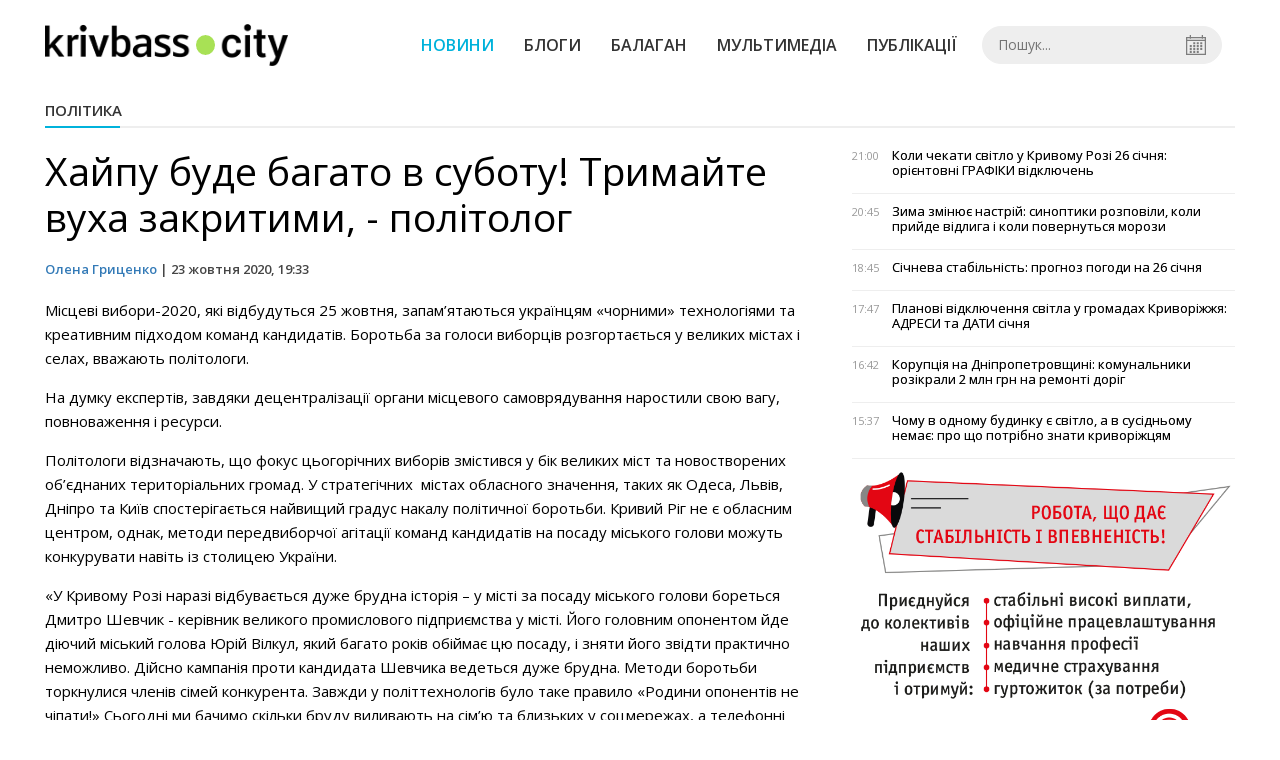

--- FILE ---
content_type: text/html; charset=UTF-8
request_url: https://krivbass.city/news/view/hajpu-bude-bagato-v-subotu-trimajte-vuha-zakritimipolitolog
body_size: 6780
content:
<!DOCTYPE html>
<html lang="uk">
	<head>
		<meta charset="utf-8">
		<meta http-equiv="X-UA-Compatible" content="IE=edge">
		<title>Хайпу буде багато в суботу! Тримайте вуха закритими, - політолог | KRIVBASS.CITY</title>
		<meta name="description" content="Експерти радять виборцям вірити офіційним джерелам інформації" />
<meta name="keywords" content="" />
<meta property="og:site_name" content="KRIVBASS.CITY" />
<meta property="og:type" content="article" />
<meta name="robots" content="index, follow" />
<meta property="og:description" content="Експерти радять виборцям вірити офіційним джерелам інформації" />
<meta name="twitter:description" content="Експерти радять виборцям вірити офіційним джерелам інформації" />
<meta itemprop="description" content="Експерти радять виборцям вірити офіційним джерелам інформації" />
<meta property="og:title" content="Хайпу буде багато в суботу! Тримайте вуха закритими, - політолог" />
<meta name="twitter:title" content="Хайпу буде багато в суботу! Тримайте вуха закритими, - політолог" />
<meta itemprop="headline" content="Хайпу буде багато в суботу! Тримайте вуха закритими, - політолог" />
<meta property="og:image" content="https://krivbass.city/uploads/news/1200x675/tbmrffqmwkgpguki0gjao2iytmwvib9c.png" />
<meta name="twitter:image:src" content="https://krivbass.city/uploads/news/1200x675/tbmrffqmwkgpguki0gjao2iytmwvib9c.png" />
<meta itemprop="image" content="https://krivbass.city/uploads/news/1200x675/tbmrffqmwkgpguki0gjao2iytmwvib9c.png" />
<meta property="og:url" content="https://krivbass.city/news/view/hajpu-bude-bagato-v-subotu-trimajte-vuha-zakritimipolitolog" />
<link rel="canonical" href="https://krivbass.city/news/view/hajpu-bude-bagato-v-subotu-trimajte-vuha-zakritimipolitolog" />
<script type="application/ld+json">[{"@context":"https:\/\/schema.org","@type":"BreadcrumbList","itemListElement":[{"@type":"ListItem","position":1,"name":"\u0413\u043e\u043b\u043e\u0432\u043d\u0430","item":"https:\/\/krivbass.city\/"},{"@type":"ListItem","position":2,"name":"\u041f\u043e\u043b\u0456\u0442\u0438\u043a\u0430","item":"https:\/\/krivbass.city\/news\/politika"},{"@type":"ListItem","position":3,"name":"\u0425\u0430\u0439\u043f\u0443 \u0431\u0443\u0434\u0435 \u0431\u0430\u0433\u0430\u0442\u043e \u0432 \u0441\u0443\u0431\u043e\u0442\u0443! \u0422\u0440\u0438\u043c\u0430\u0439\u0442\u0435 \u0432\u0443\u0445\u0430 \u0437\u0430\u043a\u0440\u0438\u0442\u0438\u043c\u0438, - \u043f\u043e\u043b\u0456\u0442\u043e\u043b\u043e\u0433","item":"https:\/\/krivbass.city\/news\/view\/hajpu-bude-bagato-v-subotu-trimajte-vuha-zakritimipolitolog"}]},{"@context":"https:\/\/schema.org","@type":"NewsArticle","headline":"\u0425\u0430\u0439\u043f\u0443 \u0431\u0443\u0434\u0435 \u0431\u0430\u0433\u0430\u0442\u043e \u0432 \u0441\u0443\u0431\u043e\u0442\u0443! \u0422\u0440\u0438\u043c\u0430\u0439\u0442\u0435 \u0432\u0443\u0445\u0430 \u0437\u0430\u043a\u0440\u0438\u0442\u0438\u043c\u0438, - \u043f\u043e\u043b\u0456\u0442\u043e\u043b\u043e\u0433","name":"\u0425\u0430\u0439\u043f\u0443 \u0431\u0443\u0434\u0435 \u0431\u0430\u0433\u0430\u0442\u043e \u0432 \u0441\u0443\u0431\u043e\u0442\u0443! \u0422\u0440\u0438\u043c\u0430\u0439\u0442\u0435 \u0432\u0443\u0445\u0430 \u0437\u0430\u043a\u0440\u0438\u0442\u0438\u043c\u0438, - \u043f\u043e\u043b\u0456\u0442\u043e\u043b\u043e\u0433","datePublished":"2020-10-23 19:33:00","dateModified":"2020-10-23 19:40:42","mainEntityOfPage":{"@type":"WebPage","@id":"https:\/\/krivbass.city\/news\/view\/hajpu-bude-bagato-v-subotu-trimajte-vuha-zakritimipolitolog"},"image":{"@type":"ImageObject","url":"https:\/\/krivbass.city\/uploads\/news\/1200x675\/tbmrffqmwkgpguki0gjao2iytmwvib9c.png"},"publisher":{"@type":"Organization","name":"KRIVBASS.CITY","logo":{"@type":"ImageObject","url":"https:\/\/krivbass.city\/i\/krivbass.city.png"}},"author":{"@type":"Person","name":"\u041e\u043b\u0435\u043d\u0430 \u0413\u0440\u0438\u0446\u0435\u043d\u043a\u043e","image":"https:\/\/krivbass.city\/uploads\/authors\/500x500\/tlmgtcyruudy3x3u.jpg","url":"https:\/\/krivbass.city\/author\/olena-horka"}}]</script>
		<meta name="viewport" content="width=device-width, initial-scale=1">
		<meta property="fb:app_id" content="258446914590926" />
		
		<link rel="prefetch" href="/i/logo_p1.png" />
		<link rel="prefetch" href="/i/logo_p2.png" />
		<link rel="prefetch" href="/i/theater.png?v=1" />
		<link rel="shortcut icon" href="/favicon.ico?v=1" type="image/x-icon"/>
		<link href='https://fonts.googleapis.com/css?family=Open+Sans:400,300,600,700&subset=latin,cyrillic-ext,cyrillic' rel='stylesheet' type='text/css'>
		<link href="/css/style.min.css?v=04062025-1" rel="stylesheet">
		<link href="/feed" rel="alternate" type="application/rss+xml" title="KRIVBASS.CITY" />
			</head>
	<body>

		<div id="fb-root"></div>

				
			<header>
		<div class="header--bottom">
		<div class="container">
				<div class="row">
					<div class="col-xs-12">
						<div class="mrpl-header">
							<div class="mrpl-header__logo">
								<a href="/" title="KRIVBASS.CITY" class="header__logo">
									<span class="logo-part"><img src="/i/logo_p1.png" alt="KRIVBASS.CITY" width="147" height="42"></span>
									<span class="logo-circle-wrapper"><img src="/i/theater.png?v=1" class="logo-circle"></span>
									<span class="logo-part"><img src="/i/logo_p2.png" alt="KRIVBASS.CITY" width="69" height="42"></span>
								</a>
							</div>
							<nav class="navbar navbar-default navbar-menu mrpl-header__navbar">
								<div class="navbar-header">
									<button type="button" class="navbar-toggle collapsed" data-toggle="collapse" data-target="#header-menu" aria-expanded="false">
										<span class="sr-only">Toggle navigation</span>
										<span class="icon-bar"></span>
										<span class="icon-bar"></span>
										<span class="icon-bar"></span>
									</button>
								</div>
								<div class="collapse navbar-collapse mrpl-header__menu" id="header-menu">
									<ul class="nav navbar-nav main-menu">
										<li class="dropdown">
											<div class="mrpl_search topn-search-none">
												<div class="mrpl_search__block">
													<form method="get" action="/search" id="search-form" class="mrpl_search__form">
														<input type="text" name="search" value="" class="mrpl_search__input" placeholder="Пошук..." id="datetimepicker">
														<span class="mrpl_search__calendar" id="calendar"></span> 				
													</form>
												</div>
											</div>
										</li>
										<li class="dropdown" data-uri="/news">
											<a href="/news" title="Новини">Новини</a>
										</li>
										<li class="dropdown" data-uri="/blogs">
											<a href="/blogs" title="Блоги">Блоги </a>
										</li>
										<li class="dropdown" data-uri="/balagan">
											<a href="/news/balagan" title="Балаган">Балаган</a>
										</li>
										<li class="dropdown" data-uri="/foto-video-otchety">
											<a href="/news/foto-video-otchety" title="Мультимедіа">Мультимедіа</a>
										</li>
										<li class="dropdown" data-uri="/publikatsii">
											<a href="/news/publikatsii" title="Публікації">Публікації</a>
										</li>
									</ul>
								</div>
							</nav>
						</div>
					</div>
				</div>
				<div class="header__clear"></div>
			</div>
		</div>
	</header>

<div class="container">
	<div class="row">
		<div class="col-md-12">	
				<div class="heading heading--h4 heading-active heading--no-margin-top" id="heading" data-uri="/politika">
					<a href="/news/politika" title="Перейти до розділу Політика">Політика</a>
				</div>
		</div>	
	</div>
</div>
<div class="container">
	<div class="row">
		<div class="col-md-8">
			<div class="main-section">
				<article class="main-section-content news-view">
					<h1 class="title">Хайпу буде багато в суботу! Тримайте вуха закритими, - політолог</h1>
					<div class="statistics">
								<a href="/authors/view/olena-horka">Олена Гриценко</a> | 
						<span>23 жовтня 2020, 19:33</span>
						
					</div>
					<div class="main_image"><img src="/uploads/news/resize/w/750x750/tbmrffqmwkgpguki0gjao2iytmwvib9c.png" alt="Стопкадр з відео програми каналу &quot;Україна 24&quot;"></div>
					<div class="original_date">2020-10-23 19:33:00</div>
					<div class="text">
						<section class="post-content js-mediator-article">
							<div class="fotorama" data-fit="contain" data-ratio="16/9" data-width="100%" data-allowfullscreen="false">
							</div>
							<p><span>Місцеві вибори-2020, які відбудуться 25 жовтня, запам’ятаються українцям «чорними» технологіями та креативним підходом команд кандидатів. Боротьба за голоси виборців розгортається у великих&nbsp;містах і селах, вважають політологи.&nbsp;</span></p> 
<p><span>На думку експертів, з</span><span>авдяки децентралізації органи місцевого самоврядування наростили свою вагу, повноваження і ресурси.</span><span></span></p> 
<p><span>Політологи відзначають, що фокус цьогорічних виборів змістився у бік великих міст та новостворених об</span><span>’</span><span>єднаних територіальних громад. У стратегічних&nbsp; містах обласного значення, таких як Одеса, Львів, Дніпро та Київ спостерігається найвищий градус накалу політичної боротьби. Кривий Ріг не є обласним центром, однак, методи передвиборчої агітації команд кандидатів на посаду міського голови можуть конкурувати навіть із столицею України.</span></p> 
<p><span>«У Кривому Розі наразі відбувається дуже брудна історія – у місті за посаду міського голови бореться Дмитро Шевчик - керівник великого промислового підприємства у місті. Його головним опонентом йде діючий міський голова Юрій Вілкул, який багато років обіймає цю посаду, і зняти його звідти практично неможливо. Дійсно кампанія проти кандидата Шевчика ведеться дуже брудна. Методи боротьби торкнулися членів сімей конкурента. Завжди у політтехнологів було таке правило «Родини опонентів не чіпати!» Сьогодні ми бачимо скільки бруду виливають на сім</span><span>’</span><span>ю та близьких у соцмережах, а телефонні погрози фіксують правоохоронні органи. Юрій Вілкул у свою чергу використовує чисту технологію і давить на жалість, звинувачуючи «центр» у тиску. Ми бачили мерів міст, на яких тиснули в «центрі» - це і мер Дніпра, і мер Умані та Черкас та інші. Є цілий ряд міських очільників, які в різних ситуаціях не погоджувалися із політикою Кабміну або Офісу президента і на них «центр» дійсно тиснув. А рейтинг цих мерів дійсно зростав. Я думаю, що цю модель запримітили у команді Юрія вілкула, і виришили використати для збільшення рівня симпатії виборців. Згадалася тут історія про те, коли облили зеленкою Олександра Вілкула, а потім виявилося, що то він сам себе облив для своєрідного піару», - зазначив політолог&nbsp;Кирило Сазонов під час ефіру в студії «Україна 24».</span><span></span></p> 
<p><img src="/uploads/news/redactor/dcb4z7ofw4khnlx7.PNG" data-filename="/uploads/news/redactor/dcb4z7ofw4khnlx7.PNG" data-caption="" style="width: 728.5px; height: 394.456px;"></p>
<p><span style="font-style: italic; font-size: 13px;">Стопкадр із відео програми каналу "Україна 24": Кирило Сазонов політолог</span></p> 
<p><span>Це "чистої води" технології, вважає Кирило Сазонов, особливо коли обклеюють вікна автівок та вхідні двері квартир постерами із фейковою інформацією про кандидата і без вихідних даних. Політолог упевнений, що це дратує і злить власників помешкань і дискредитує в їх очах кандидата.</span></p> 
<p><span>Експерти радять виборцям вірити офіційним джерелам інформації, аналізувати вчинки кандидатів.&nbsp;</span>Корисно буде читати біографію кандидата, знайомитися із програмою та діяльністю партії, яку він представляє.</p>
<p><span></span></p> 
<p><b>Кирило Сазонов застерігає: "Негативу, хайпу буде дуже багато в суботу, не дивлячись на те, що агітація заборонена, але хайп дозволений, тож, краще тримати вуха закритими!"&nbsp;</b><span></span></p> 
<p><span>Читайте також по темі:&nbsp;&nbsp;</span><a href="https://krivbass.city/news/view/zgadati-vse-dajdzhest-novin-pro-mistsevi-vibori" style="font-family: " open="" sans";="" font-size:="" 10.5pt;="" background-color:="" white;"="">Головні новини про місцеві вибори-2020</a></p>
<p><span></span></p>
						</section>
					</div>
				</article>		
			</div>
			<div class="" style="background-color: #f3f3f3; padding: 30px; text-align: center; margin-bottom: 30px; font-weight: 700;">
				Підпишіться на наш канал <a href="https://t.me/krivbass_city" target="_blank">Telegram</a> та отримуйте тільки найважливіші новини
			</div>
			<div class="tags">
					<a class="tags-link" href="/search?tag=місцеві вибори-2020" title="Дивитися все по тегу «місцеві вибори-2020»">місцеві вибори-2020</a>
					<a class="tags-link" href="/search?tag=Кривий Ріг" title="Дивитися все по тегу «Кривий Ріг»">Кривий Ріг</a>
					<a class="tags-link" href="/search?tag=політичні технології" title="Дивитися все по тегу «політичні технології»">політичні технології</a>
			</div>
			<div class="row social-share">
				<div class="col-md-12">
					<input type="image" src="/i/fb.png" class="share-btn share rounded" data-type="fb">
					<input type="image" src="/i/tw.png" class="share-btn share rounded" data-type="tw">
					<input type="image" src="/i/in.png" class="share-btn share rounded" data-type="in">
				</div>
				<div class="col-md-12">
					<h4 class="heading heading--h4" style="margin-top: 20px;">Коментарі</h4>
					<div class="col-md-12 col-sm-12 col-xs-12 comments">
						<div class="fb-comments" data-href="https://krivbass.city/news/view/hajpu-bude-bagato-v-subotu-trimajte-vuha-zakritimipolitolog" data-numposts="5" data-width="100%"></div>
					</div>
				</div>
			</div>
		</div>
		<div class="col-sm-12 col-md-4">
			<div id="placeFeed" data-length="30"></div>
		</div>
	</div>
	<div id="placeRelated" data-category="14" data-uri="23355"></div>			
	<div id="placePhotoVideo"></div>		
</div>
		
		<div class="container-fluid footer">
			<div class="container">
				<div class="row top-footer">
					<!--<div class="col-md-2">
						<p class="footer-title">Приложение</p>
						<ul class="footer-list">
							<li><a href="#"><i class="icon-apple"></i>iOS</a></li>
							<li><a target="_blank" href="https://play.google.com/store/apps/details?id=city.krivbass&hl=ru"><i class="icon-android"></i>Android</a></li>
						</ul>
					</div>-->
					<div class="col-md-4">
						<p class="footer-title">KRIVBASS.CITY</p>
						<ul class="footer-list">
							<li><a href="/about">Про проєкт</a></li>
							<li><a href="/contacts">Контакти</a></li>
							<li><a href="/authors">Автори проєкту</a></li>
							<li><a href="/redaktsijna-politika">Редакційна політика</a></li>
						</ul>
					</div>
					<div class="col-md-8">
						<p class="footer-title">Ми в соцмережах</p>
						<div class="col-md-6">
							<ul class="footer-list">
								<li><a href="https://www.facebook.com/krivbass.city" target="_blank" rel="nofollow"><i class="icon-fb"></i>Facebook</a></li>
								<li><a href="https://twitter.com/KRIVBASSCITY" target="_blank" rel="nofollow"><i class="icon-twitter"></i>Twitter</a></li>
								<li><a href="https://www.instagram.com/krivbass.city_news" target="_blank" rel="nofollow"><i class="icon-inst" style="background-image: url(/i/icons/instagram.svg)"></i>Instagram</a></li>
							</ul>
						</div>
						<div class="col-md-6">
							<ul class="footer-list">
								<li><a href="/feed"><i class="icon-rss"></i>RSS</a></li>
								<li><a href="https://t.me/krivbass_city" target="_blank" rel="nofollow"><i class="icon-telegram"></i>Telegram</a></li>
								<li><a href="https://www.youtube.com/channel/UCpn1l7jctOLrfUqm_jpFhbg" target="_blank" rel="nofollow"><i class="icon-inst"></i>Youtube</a></li>
							</ul>
						</div>
					</div>
				</div>
				<div class="row bottom-footer">
				<div class="col-md-12">© 2026 All rights reserved </div>
				</div>
			</div>
		</div>

		<!-- script section -->
		<script src="//ajax.googleapis.com/ajax/libs/jquery/1.11.1/jquery.min.js"></script>
		<script>window.jQuery || document.write('<script src="/js/jquery.min.js"><\/script>')</script>
		<script src="/js/modal.js"></script>
		<script src="/js/main.min.js?v=19-09-2023-1"></script>
		<script src="/js/share.js"></script><script src="/js/polyfill.js"></script><script src="/js/oraclum.js"></script><script src="/js/krivbass_follow.js"></script>
		<!-- Google tag (gtag.js) -->
		<script async src="https://www.googletagmanager.com/gtag/js?id=G-0Q1Z8XDDYB"></script>
		<script>
			window.dataLayer = window.dataLayer || [];
			function gtag(){dataLayer.push(arguments);}
			gtag('js', new Date());
			gtag('config', 'G-0Q1Z8XDDYB');
		</script>

		<!-- Facebook Pixel Code -->
		<script>
			!function(f,b,e,v,n,t,s)
			{if(f.fbq)return;n=f.fbq=function(){n.callMethod?
			n.callMethod.apply(n,arguments):n.queue.push(arguments)};
			if(!f._fbq)f._fbq=n;n.push=n;n.loaded=!0;n.version='2.0';
			n.queue=[];t=b.createElement(e);t.async=!0;
			t.src=v;s=b.getElementsByTagName(e)[0];
			s.parentNode.insertBefore(t,s)}(window, document,'script',
			'https://connect.facebook.net/en_US/fbevents.js');
			fbq('init', '701154960247089');
			fbq('track', 'PageView');
		</script>
		<noscript>
			<img height="1" width="1" style="display:none"
			src="https://www.facebook.com/tr?id=701154960247089&ev=PageView&noscript=1"/>
		</noscript>
		<!-- End Facebook Pixel Code -->

		<script>
			(function(d, s, id) {
				var js, fjs = d.getElementsByTagName(s)[0];
				if (d.getElementById(id)) return;
				js = d.createElement(s); js.id = id;
				js.src = "//connect.facebook.net/ru_RU/sdk.js#xfbml=1&version=v2.10&appId=258446914590926";
				fjs.parentNode.insertBefore(js, fjs);
			}(document, 'script', 'facebook-jssdk'));
		</script>

		<script async src="https://pagead2.googlesyndication.com/pagead/js/adsbygoogle.js?client=ca-pub-5719744680709550" crossorigin="anonymous"></script>
	<script defer src="https://static.cloudflareinsights.com/beacon.min.js/vcd15cbe7772f49c399c6a5babf22c1241717689176015" integrity="sha512-ZpsOmlRQV6y907TI0dKBHq9Md29nnaEIPlkf84rnaERnq6zvWvPUqr2ft8M1aS28oN72PdrCzSjY4U6VaAw1EQ==" data-cf-beacon='{"version":"2024.11.0","token":"817063d1f5a94718a3eb91284b101581","r":1,"server_timing":{"name":{"cfCacheStatus":true,"cfEdge":true,"cfExtPri":true,"cfL4":true,"cfOrigin":true,"cfSpeedBrain":true},"location_startswith":null}}' crossorigin="anonymous"></script>
</body>
</html>


--- FILE ---
content_type: text/html; charset=UTF-8
request_url: https://krivbass.city/news/get_feed/30
body_size: 3964
content:
<ul class="newsfeed short">
			<li class="newsfeed__item">
				
				<span class="newsfeed__item__date"> 21:00</span>
				<a href="/news/view/koli-chekati-svitlo-u-krivomu-rozi-26-sichnya-orientovni-grafiki-vidklyuchen" title="Коли чекати світло у Кривому Розі 26 січня: орієнтовні ГРАФІКИ відключень" class="newsfeed__item__title" data-category="krivoj-rog">Коли чекати світло у Кривому Розі 26 січня: орієнтовні ГРАФІКИ відключень
				<span class="newsfeed__item__icons">
					
					<span class="glyphicon glyphicon-camera" aria-hidden="true"></span>
				</span>
				</a> 	
			</li>
			<li class="newsfeed__item">
				
				<span class="newsfeed__item__date"> 20:45</span>
				<a href="/news/view/zima-zminyue-nastrij-sinoptiki-rozpovili-koli-prijde-vidliga-i-koli-povernutsya-morozi" title="Зима змінює настрій: синоптики розповіли, коли прийде відлига і коли повернуться морози" class="newsfeed__item__title" data-category="ukraina">Зима змінює настрій: синоптики розповіли, коли прийде відлига і коли повернуться морози
				<span class="newsfeed__item__icons">
					
					<span class="glyphicon glyphicon-camera" aria-hidden="true"></span>
				</span>
				</a> 	
			</li>
			<li class="newsfeed__item">
				
				<span class="newsfeed__item__date"> 18:45</span>
				<a href="/news/view/sichneva-stabilnist-prognoz-pogodi-na-26-sichnya" title="Січнева стабільність: прогноз погоди на 26 січня" class="newsfeed__item__title" data-category="krivoj-rog">Січнева стабільність: прогноз погоди на 26 січня
				<span class="newsfeed__item__icons">
					
					<span class="glyphicon glyphicon-camera" aria-hidden="true"></span>
				</span>
				</a> 	
			</li>
			<li class="newsfeed__item">
				
				<span class="newsfeed__item__date"> 17:47</span>
				<a href="/news/view/planovi-vidklyuchennya-svitla-u-gromadah-krivorizhzhya-adresi-ta-dati-sichnya" title="Планові відключення світла у громадах Криворіжжя: АДРЕСИ та ДАТИ січня" class="newsfeed__item__title" data-category="krivoj-rog">Планові відключення світла у громадах Криворіжжя: АДРЕСИ та ДАТИ січня
				<span class="newsfeed__item__icons">
					
					<span class="glyphicon glyphicon-camera" aria-hidden="true"></span>
				</span>
				</a> 	
			</li>
			<li class="newsfeed__item">
				
				<span class="newsfeed__item__date"> 16:42</span>
				<a href="/news/view/koruptsiya-na-dnipropetrovshhini-komunalniki-rozikrali-2-mln-grn-na-remonti-dorig" title="Корупція на Дніпропетровщині: комунальники розікрали 2 млн грн на ремонті доріг" class="newsfeed__item__title" data-category="oblast">Корупція на Дніпропетровщині: комунальники розікрали 2 млн грн на ремонті доріг
				<span class="newsfeed__item__icons">
					
					<span class="glyphicon glyphicon-camera" aria-hidden="true"></span>
				</span>
				</a> 	
			</li>
			<li class="newsfeed__item">
				
				<span class="newsfeed__item__date"> 15:37</span>
				<a href="/news/view/chomu-v-odnomu-budinku-e-svitlo-a-v-susidnomu-nemae-pro-shho-potribno-znati-krivorizhtsyam" title="Чому в одному будинку є світло, а в сусідньому немає: про що потрібно знати криворіжцям" class="newsfeed__item__title" data-category="shirokovskie-vesti">Чому в одному будинку є світло, а в сусідньому немає: про що потрібно знати криворіжцям
				<span class="newsfeed__item__icons">
					
					<span class="glyphicon glyphicon-camera" aria-hidden="true"></span>
				</span>
				</a> 	
			</li>
				<li class="text-center" style="padding-bottom:15px">
					<a href="https://metinvest.work" title="Робота в Метінвест">
						<img src="/i/banners/rabota-mart1.png" width="100%" style="aspect-ratio: 6/5;" aria-hidden="true" alt="Робота в Метінвест">
					</a>
				</li>
			<li class="newsfeed__item">
				
				<span class="newsfeed__item__date"> 13:33</span>
				<a href="/news/view/profesiya-ne-mae-stati-zhinok-krivogo-rogu-zaproshuyut-na-kursi-vodijok-trolejbusa" title="Професія не має статі: жінок Кривого Рогу запрошують на курси водійок тролейбуса" class="newsfeed__item__title" data-category="krivoj-rog">Професія не має статі: жінок Кривого Рогу запрошують на курси водійок тролейбуса
				<span class="newsfeed__item__icons">
					
					<span class="glyphicon glyphicon-camera" aria-hidden="true"></span>
				</span>
				</a> 	
			</li>
			<li class="newsfeed__item">
				
				<span class="newsfeed__item__date"> 12:38</span>
				<a href="/news/view/dodatkovi-20-tisyach-shhomisyatsya-v-ukraini-pidtrimali-pratsivnikiv-yaki-vidnovlyuyut-energosistemu" title="Додаткові 20 тисяч щомісяця: в Україні підтримали працівників, які відновлюють енергосистему" class="newsfeed__item__title" data-category="politika">Додаткові 20 тисяч щомісяця: в Україні підтримали працівників, які відновлюють енергосистему
				<span class="newsfeed__item__icons">
					
					<span class="glyphicon glyphicon-camera" aria-hidden="true"></span>
				</span>
				</a> 	
			</li>
			<li class="newsfeed__item">
				
				<span class="newsfeed__item__date"> 11:25</span>
				<a href="/news/view/pitna-voda-na-krivorizhzhi-fahivtsi-viyavili-vidhilennya-vid-normativiv" title="Питна вода на Криворіжжі: фахівці виявили відхилення від нормативів" class="newsfeed__item__title" data-category="krivoj-rog">Питна вода на Криворіжжі: фахівці виявили відхилення від нормативів
				<span class="newsfeed__item__icons">
					
					<span class="glyphicon glyphicon-camera" aria-hidden="true"></span>
				</span>
				</a> 	
			</li>
			<li class="newsfeed__item">
				
				<span class="newsfeed__item__date"> 10:41</span>
				<a href="/news/view/bez-cherg-i-paperiv-krivorizhtsi-zmozhut-pratsevlashtuvatisya-cherez-diyu-ta-tsnap" title="Без черг і паперів: криворіжці зможуть працевлаштуватися через Дію та ЦНАП" class="newsfeed__item__title" data-category="politika">Без черг і паперів: криворіжці зможуть працевлаштуватися через Дію та ЦНАП
				<span class="newsfeed__item__icons">
					
					<span class="glyphicon glyphicon-camera" aria-hidden="true"></span>
				</span>
				</a> 	
			</li>
			<li class="newsfeed__item">
				
				<span class="newsfeed__item__date"> 09:36</span>
				<a href="/news/view/girka-zvistka-z-frontu-na-donechchini-zaginuv-krivorizkij-zahisnik-vasil-androshhuk" title="Гірка звістка з фронту: на Донеччині загинув криворізький Захисник Василь Андрощук" class="newsfeed__item__title" data-category="krivoj-rog">Гірка звістка з фронту: на Донеччині загинув криворізький Захисник Василь Андрощук
				<span class="newsfeed__item__icons">
					
					<span class="glyphicon glyphicon-camera" aria-hidden="true"></span>
				</span>
				</a> 	
			</li>
			<li class="newsfeed__item">
				
				<span class="newsfeed__item__date"> 08:30</span>
				<a href="/news/view/rosiyani-prodovzhuyut-gatiti-po-dnipropetrovshhini-poshkodzheni-budinki-sporudi-ta-elektromerezhi" title="Росіяни продовжують гатити по Дніпропетровщині: пошкоджені будинки, споруди та електромережі" class="newsfeed__item__title" data-category="oblast">Росіяни продовжують гатити по Дніпропетровщині: пошкоджені будинки, споруди та електромережі
				<span class="newsfeed__item__icons">
					
					<span class="glyphicon glyphicon-camera" aria-hidden="true"></span>
				</span>
				</a> 	
			</li>
			<li class="newsfeed__item">
				
				<span class="newsfeed__item__date"> 07:45</span>
				<a href="/news/view/ne-panikujte-televizor-pokazue-sinim-vipravimo-za-kilka-hvilin" title="Не панікуйте! Телевізор показує синім — виправимо за кілька хвилин" class="newsfeed__item__title" data-category="balagan">Не панікуйте! Телевізор показує синім — виправимо за кілька хвилин
				<span class="newsfeed__item__icons">
					
					<span class="glyphicon glyphicon-camera" aria-hidden="true"></span>
				</span>
				</a> 	
			</li>
			<li class="newsfeed__item newsfeed__item--day">
				<span>24 січня</span>
			</li>
			<li class="newsfeed__item">
				
				<span class="newsfeed__item__date"> 20:30</span>
				<a href="/news/view/vidklyuchennya-svitla-u-krivomu-rozi-25-sichnya-yakih-grafikiv-vid-dtek-varto-chekati" title="Відключення світла у Кривому Розі 25 січня: яких ГРАФІКІВ від ДТЕК варто чекати" class="newsfeed__item__title" data-category="krivoj-rog">Відключення світла у Кривому Розі 25 січня: яких ГРАФІКІВ від ДТЕК варто чекати
				<span class="newsfeed__item__icons">
					
					<span class="glyphicon glyphicon-camera" aria-hidden="true"></span>
				</span>
				</a> 	
			</li>
			<li class="newsfeed__item">
				
				<span class="newsfeed__item__date"> 19:25</span>
				<a href="/news/view/tetyanin-den-pogoda-u-krivomu-rozi-na-25-sichnya" title="Морозна неділя: прогноз погоди на 25 січня" class="newsfeed__item__title" data-category="">Морозна неділя: прогноз погоди на 25 січня
				<span class="newsfeed__item__icons">
					
					<span class="glyphicon glyphicon-camera" aria-hidden="true"></span>
				</span>
				</a> 	
			</li>
			<li class="newsfeed__item">
				
				<span class="newsfeed__item__date"> 18:28</span>
				<a href="/news/view/sekret-parfyuma-miss-dior-kim-bula-zhinka-na-chest-yakoi-nazvali-aromat" title="Секрет парфюма Miss Dior: ким була жінка, на честь якої назвали аромат" class="newsfeed__item__title" data-category="shirokovskie-vesti">Секрет парфюма Miss Dior: ким була жінка, на честь якої назвали аромат
				<span class="newsfeed__item__icons">
					
					<span class="glyphicon glyphicon-camera" aria-hidden="true"></span>
				</span>
				</a> 	
			</li>
			<li class="newsfeed__item">
				
				<span class="newsfeed__item__date"> 17:25</span>
				<a href="/news/view/z-vashogo-rahunku-znimayut-koshti-krivorizhtsiv-poperedzhayut-pro-telefonnih-shahraiv" title="«З вашого рахунку знімають кошти»: криворіжців попереджають про телефонних шахраїв" class="newsfeed__item__title" data-category="shirokovskie-vesti">«З вашого рахунку знімають кошти»: криворіжців попереджають про телефонних шахраїв
				<span class="newsfeed__item__icons">
					
					<span class="glyphicon glyphicon-camera" aria-hidden="true"></span>
				</span>
				</a> 	
			</li>
			<li class="newsfeed__item">
				
				<span class="newsfeed__item__date"> 16:16</span>
				<a href="/news/view/krivorizhtsi-obureni-vidklyuchennyami-chi-spravdi-kogos-vimikayut-chastishe" title="Криворіжці обурені відключеннями світла: чи справді когось вимикають частіше" class="newsfeed__item__title" data-category="shirokovskie-vesti">Криворіжці обурені відключеннями світла: чи справді когось вимикають частіше
				<span class="newsfeed__item__icons">
					
					<span class="glyphicon glyphicon-camera" aria-hidden="true"></span>
				</span>
				</a> 	
			</li>
			<li class="newsfeed__item">
				
				<span class="newsfeed__item__date"> 15:16</span>
				<a href="/news/view/holod-yak-zbroya-yak-udari-po-energosistemi-pidrivayut-zdorovya-miljoniv-ukraintsiv" title="Холод як зброя: як удари по енергосистемі підривають здоров’я мільйонів українців" class="newsfeed__item__title" data-category="publikatsii">Холод як зброя: як удари по енергосистемі підривають здоров’я мільйонів українців
				<span class="newsfeed__item__icons">
					
					<span class="glyphicon glyphicon-camera" aria-hidden="true"></span>
				</span>
				</a> 	
			</li>
			<li class="newsfeed__item">
				
				<span class="newsfeed__item__date"> 14:45</span>
				<a href="/news/view/yak-utepliti-garazh-vzimku-efektivni-rishennya-dlya-tepla-ta-zahistu-avto" title="Як утеплити гараж взимку: ефективні рішення для тепла та захисту авто" class="newsfeed__item__title" data-category="shirokovskie-vesti">Як утеплити гараж взимку: ефективні рішення для тепла та захисту авто
				<span class="newsfeed__item__icons">
					
					<span class="glyphicon glyphicon-camera" aria-hidden="true"></span>
				</span>
				</a> 	
			</li>
			<li class="newsfeed__item">
				
				<span class="newsfeed__item__date"> 13:39</span>
				<a href="/news/view/do-86-tisyach-griven-na-sotsialni-proekti-yak-krivorizkim-volonteram-vzyati-uchast-u-konkursi-minigrantiv" title="До 86 тисяч гривень на  соціальні проєкти: як криворізьким волонтерам взяти участь у конкурсі мінігрантів" class="newsfeed__item__title" data-category="oblast">До 86 тисяч гривень на  соціальні проєкти: як криворізьким волонтерам взяти участь у конкурсі мінігрантів
				<span class="newsfeed__item__icons">
					
					<span class="glyphicon glyphicon-camera" aria-hidden="true"></span>
				</span>
				</a> 	
			</li>
			<li class="newsfeed__item">
				
				<span class="newsfeed__item__date"> 12:55</span>
				<a href="/news/view/teplo-bez-pereboiv-u-krivorizkij-likarni-zapustili-suchasnu-kotelnyu-1" title="Тепло без перебоїв: у криворізькій лікарні запустили сучасну котельню" class="newsfeed__item__title" data-category="krivoj-rog">Тепло без перебоїв: у криворізькій лікарні запустили сучасну котельню
				<span class="newsfeed__item__icons">
					
					<span class="glyphicon glyphicon-camera" aria-hidden="true"></span>
				</span>
				</a> 	
			</li>
			<li class="newsfeed__item">
				
				<span class="newsfeed__item__date"> 11:37</span>
				<a href="/news/view/tsinuemo-i-pishaemos-u-krivomu-rozi-na-obednanomu-gzk-metinvestu-privitali-najstarshih-pensioneriv" title="Цінуємо і пишаємось: у Кривому Розі на об’єднаному ГЗК Метінвесту привітали найстарших пенсіонерів" class="newsfeed__item__title" data-category="krivoj-rog">Цінуємо і пишаємось: у Кривому Розі на об’єднаному ГЗК Метінвесту привітали найстарших пенсіонерів
				<span class="newsfeed__item__icons">
					
					<span class="glyphicon glyphicon-camera" aria-hidden="true"></span>
				</span>
				</a> 	
			</li>
			<li class="newsfeed__item">
				
				<span class="newsfeed__item__date"> 10:43</span>
				<a href="/news/view/blekauti-ne-zupinyat-biznes-nova-dopomoga-dlya-pidpriemtsiv-vid-uryadu" title="Блекаути не зупинять бізнес: нова допомога для підприємців від уряду" class="newsfeed__item__title" data-category="ukraina">Блекаути не зупинять бізнес: нова допомога для підприємців від уряду
				<span class="newsfeed__item__icons">
					
					<span class="glyphicon glyphicon-camera" aria-hidden="true"></span>
				</span>
				</a> 	
			</li>
			<li class="newsfeed__item">
				
				<span class="newsfeed__item__date"> 09:34</span>
				<a href="/news/view/pid-zagrozoyu-povtornih-atak-energetiki-dnipropetrovshhini-povertayut-svitlo" title="Під загрозою повторних атак енергетики Дніпропетровщини повертають світло" class="newsfeed__item__title" data-category="oblast">Під загрозою повторних атак енергетики Дніпропетровщини повертають світло
				<span class="newsfeed__item__icons">
					
					<span class="glyphicon glyphicon-camera" aria-hidden="true"></span>
				</span>
				</a> 	
			</li>
			<li class="newsfeed__item">
				
				<span class="newsfeed__item__date"> 08:30</span>
				<a href="/news/view/obstrili-bez-zupinu-rosiyani-tsilili-po-nikopolshhini-vsyu-nich" title="Обстріли без зупину: росіяни цілили по Нікопольщині всю ніч" class="newsfeed__item__title" data-category="oblast">Обстріли без зупину: росіяни цілили по Нікопольщині всю ніч
				<span class="newsfeed__item__icons">
					
					<span class="glyphicon glyphicon-camera" aria-hidden="true"></span>
				</span>
				</a> 	
			</li>
			<li class="newsfeed__item">
				
				<span class="newsfeed__item__date"> 07:45</span>
				<a href="/news/view/24-sichnya-den-zovnishnoi-rozvidki-ukraini-shho-varto-znati" title="24 січня — День зовнішньої розвідки України: що варто знати" class="newsfeed__item__title" data-category="balagan">24 січня — День зовнішньої розвідки України: що варто знати
				<span class="newsfeed__item__icons">
					
					<span class="glyphicon glyphicon-camera" aria-hidden="true"></span>
				</span>
				</a> 	
			</li>
			<li class="newsfeed__item newsfeed__item--day">
				<span>23 січня</span>
			</li>
			<li class="newsfeed__item">
				
				<span class="newsfeed__item__date"> 21:15</span>
				<a href="/news/view/zima-zdae-pozitsii-koli-v-ukraini-prijde-vidliga" title="Зима здає позиції: коли в Україні прийде відлига" class="newsfeed__item__title" data-category="ukraina">Зима здає позиції: коли в Україні прийде відлига
				<span class="newsfeed__item__icons">
					
					<span class="glyphicon glyphicon-camera" aria-hidden="true"></span>
				</span>
				</a> 	
			</li>
			<li class="newsfeed__item">
				
				<span class="newsfeed__item__date"> 20:45</span>
				<a href="/news/view/grafiki-vidklyuchen-dlya-krivogo-rogu-24-sichnya-chi-pokrashhitsya-situatsiya-zi-svitlo-u-misti" title="Графіки відключень для Кривого Рогу 24 січня: чи покращиться ситуація зі світло у місті" class="newsfeed__item__title" data-category="krivoj-rog">Графіки відключень для Кривого Рогу 24 січня: чи покращиться ситуація зі світло у місті
				<span class="newsfeed__item__icons">
					
					<span class="glyphicon glyphicon-camera" aria-hidden="true"></span>
				</span>
				</a> 	
			</li>
			<li class="newsfeed__item">
				
				<span class="newsfeed__item__date"> 20:00</span>
				<a href="/news/view/nadzvichajna-situatsiya-v-energetitsi-yak-krivorizhtsyam-pidgotuvatisya-do-forsminusmazhoriv" title="Надзвичайна ситуація в енергетиці: як криворіжцям підготуватися до форс-мажорів" class="newsfeed__item__title" data-category="shirokovskie-vesti">Надзвичайна ситуація в енергетиці: як криворіжцям підготуватися до форс-мажорів
				<span class="newsfeed__item__icons">
					
					<span class="glyphicon glyphicon-camera" aria-hidden="true"></span>
				</span>
				</a> 	
			</li>
</ul>
<div class="text-center newsfeed__btn__wrap"><a href="/news" class="btn newsfeed__btn" title="Подивитися всі новини">Всі новини</a></div>


--- FILE ---
content_type: text/html; charset=UTF-8
request_url: https://krivbass.city/news/get_related/14/23355
body_size: -166
content:
<div class="row read_more best-video">
	<div class="col-md-12">
		<h4 class="heading heading--h4">Читайте також</h4>
	</div>
		<div class="col-md-2 col-sm-4 col-xs-6 fv-block">
			<a href="/news/view/v-ukraini-zminyat-trivalist-vidklyuchen-elektroenergii-chogo-ochikuvati-krivorizhtsyam" class="fv_content" title="В Україні змінять тривалість відключень світла: чого очікувати криворіжцям">
				<div class="img" style="background-image: url(/uploads/news/225x180/9kv50q1lg27nhmaqfw4zudbnd459b4mk.jpg)" data-toggle="tooltip" data-placement="bottom" title="Фото з відкритих джерел">
				</div>
				<div class="text">В Україні змінять тривалість відключень світла: чого очікувати криворіжцям</div>
			</a>
		</div>
</div>

--- FILE ---
content_type: text/html; charset=utf-8
request_url: https://www.google.com/recaptcha/api2/aframe
body_size: 267
content:
<!DOCTYPE HTML><html><head><meta http-equiv="content-type" content="text/html; charset=UTF-8"></head><body><script nonce="aCmfoTPEK_HdPJ-JLJGBIA">/** Anti-fraud and anti-abuse applications only. See google.com/recaptcha */ try{var clients={'sodar':'https://pagead2.googlesyndication.com/pagead/sodar?'};window.addEventListener("message",function(a){try{if(a.source===window.parent){var b=JSON.parse(a.data);var c=clients[b['id']];if(c){var d=document.createElement('img');d.src=c+b['params']+'&rc='+(localStorage.getItem("rc::a")?sessionStorage.getItem("rc::b"):"");window.document.body.appendChild(d);sessionStorage.setItem("rc::e",parseInt(sessionStorage.getItem("rc::e")||0)+1);localStorage.setItem("rc::h",'1769378079224');}}}catch(b){}});window.parent.postMessage("_grecaptcha_ready", "*");}catch(b){}</script></body></html>